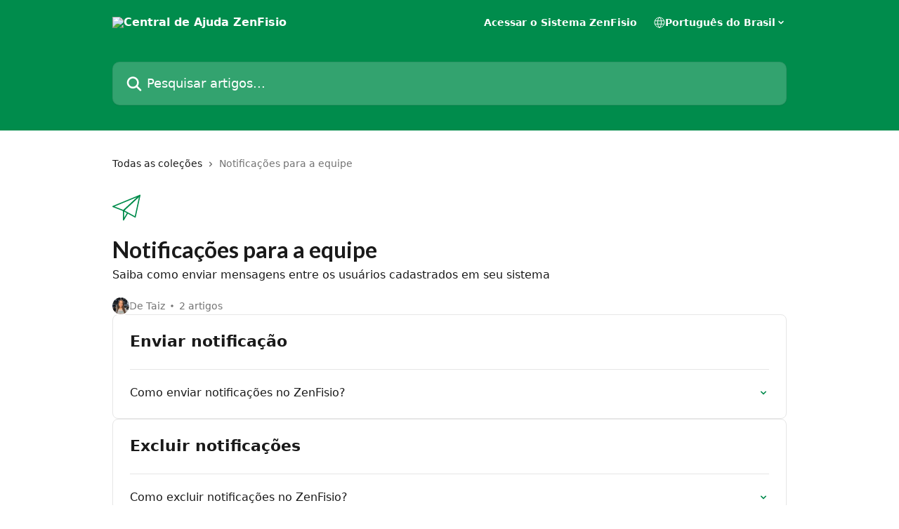

--- FILE ---
content_type: text/html; charset=utf-8
request_url: https://help.zenfisio.com/pt-BR/collections/2028480-notificacoes-para-a-equipe
body_size: 12842
content:
<!DOCTYPE html><html lang="pt-BR"><head><meta charSet="utf-8" data-next-head=""/><title data-next-head="">Notificações para a equipe | Central de Ajuda ZenFisio</title><meta property="og:title" content="Notificações para a equipe | Central de Ajuda ZenFisio" data-next-head=""/><meta name="twitter:title" content="Notificações para a equipe | Central de Ajuda ZenFisio" data-next-head=""/><meta property="og:description" content="Saiba como enviar mensagens entre os usuários cadastrados em seu sistema" data-next-head=""/><meta name="twitter:description" content="Saiba como enviar mensagens entre os usuários cadastrados em seu sistema" data-next-head=""/><meta name="description" content="Saiba como enviar mensagens entre os usuários cadastrados em seu sistema" data-next-head=""/><meta property="og:type" content="website" data-next-head=""/><meta property="og:image" content="https://downloads.intercomcdn.com/i/o/364560/26a82ec8984eea35878a32cf/388c45ab2668be4a2a9320a9c63bf308.png" data-next-head=""/><meta property="twitter:image" content="https://downloads.intercomcdn.com/i/o/364560/26a82ec8984eea35878a32cf/388c45ab2668be4a2a9320a9c63bf308.png" data-next-head=""/><meta name="robots" content="all" data-next-head=""/><meta name="viewport" content="width=device-width, initial-scale=1" data-next-head=""/><link href="https://intercom.help/zenfisio/assets/favicon" rel="icon" data-next-head=""/><link rel="canonical" href="http://help.zenfisio.com/pt-BR/collections/2028480-notificacoes-para-a-equipe" data-next-head=""/><link rel="alternate" href="http://help.zenfisio.com/pt-BR/collections/2028480-notificacoes-para-a-equipe" hrefLang="pt-BR" data-next-head=""/><link rel="alternate" href="http://help.zenfisio.com/pt-BR/collections/2028480-notificacoes-para-a-equipe" hrefLang="x-default" data-next-head=""/><link nonce="ZjxKbDGxDzqF7xy8VqsizxQVWJAnSthZYZhOA0UXWmk=" rel="preload" href="https://static.intercomassets.com/_next/static/css/3141721a1e975790.css" as="style"/><link nonce="ZjxKbDGxDzqF7xy8VqsizxQVWJAnSthZYZhOA0UXWmk=" rel="stylesheet" href="https://static.intercomassets.com/_next/static/css/3141721a1e975790.css" data-n-g=""/><link nonce="ZjxKbDGxDzqF7xy8VqsizxQVWJAnSthZYZhOA0UXWmk=" rel="preload" href="https://static.intercomassets.com/_next/static/css/2b420b27f78df33f.css" as="style"/><link nonce="ZjxKbDGxDzqF7xy8VqsizxQVWJAnSthZYZhOA0UXWmk=" rel="stylesheet" href="https://static.intercomassets.com/_next/static/css/2b420b27f78df33f.css"/><noscript data-n-css="ZjxKbDGxDzqF7xy8VqsizxQVWJAnSthZYZhOA0UXWmk="></noscript><script defer="" nonce="ZjxKbDGxDzqF7xy8VqsizxQVWJAnSthZYZhOA0UXWmk=" nomodule="" src="https://static.intercomassets.com/_next/static/chunks/polyfills-42372ed130431b0a.js"></script><script defer="" src="https://static.intercomassets.com/_next/static/chunks/1200.9e10d77acb556fa6.js" nonce="ZjxKbDGxDzqF7xy8VqsizxQVWJAnSthZYZhOA0UXWmk="></script><script defer="" src="https://static.intercomassets.com/_next/static/chunks/7506.a4d4b38169fb1abb.js" nonce="ZjxKbDGxDzqF7xy8VqsizxQVWJAnSthZYZhOA0UXWmk="></script><script src="https://static.intercomassets.com/_next/static/chunks/webpack-f4329bec9331e663.js" nonce="ZjxKbDGxDzqF7xy8VqsizxQVWJAnSthZYZhOA0UXWmk=" defer=""></script><script src="https://static.intercomassets.com/_next/static/chunks/framework-1f1b8d38c1d86c61.js" nonce="ZjxKbDGxDzqF7xy8VqsizxQVWJAnSthZYZhOA0UXWmk=" defer=""></script><script src="https://static.intercomassets.com/_next/static/chunks/main-38420d4d11b1f04e.js" nonce="ZjxKbDGxDzqF7xy8VqsizxQVWJAnSthZYZhOA0UXWmk=" defer=""></script><script src="https://static.intercomassets.com/_next/static/chunks/pages/_app-5c47d4d59c1a8572.js" nonce="ZjxKbDGxDzqF7xy8VqsizxQVWJAnSthZYZhOA0UXWmk=" defer=""></script><script src="https://static.intercomassets.com/_next/static/chunks/d0502abb-aa607f45f5026044.js" nonce="ZjxKbDGxDzqF7xy8VqsizxQVWJAnSthZYZhOA0UXWmk=" defer=""></script><script src="https://static.intercomassets.com/_next/static/chunks/6190-ef428f6633b5a03f.js" nonce="ZjxKbDGxDzqF7xy8VqsizxQVWJAnSthZYZhOA0UXWmk=" defer=""></script><script src="https://static.intercomassets.com/_next/static/chunks/296-7834dcf3444315af.js" nonce="ZjxKbDGxDzqF7xy8VqsizxQVWJAnSthZYZhOA0UXWmk=" defer=""></script><script src="https://static.intercomassets.com/_next/static/chunks/4835-9db7cd232aae5617.js" nonce="ZjxKbDGxDzqF7xy8VqsizxQVWJAnSthZYZhOA0UXWmk=" defer=""></script><script src="https://static.intercomassets.com/_next/static/chunks/pages/%5BhelpCenterIdentifier%5D/%5Blocale%5D/collections/%5BcollectionSlug%5D-125b29c7f8024732.js" nonce="ZjxKbDGxDzqF7xy8VqsizxQVWJAnSthZYZhOA0UXWmk=" defer=""></script><script src="https://static.intercomassets.com/_next/static/Icn44piAmCMzv8eN8KCdX/_buildManifest.js" nonce="ZjxKbDGxDzqF7xy8VqsizxQVWJAnSthZYZhOA0UXWmk=" defer=""></script><script src="https://static.intercomassets.com/_next/static/Icn44piAmCMzv8eN8KCdX/_ssgManifest.js" nonce="ZjxKbDGxDzqF7xy8VqsizxQVWJAnSthZYZhOA0UXWmk=" defer=""></script><meta name="sentry-trace" content="847314594c529c9b73033f76dd340bc4-2d45785785da1d98-0"/><meta name="baggage" content="sentry-environment=production,sentry-release=1fc63fd7a61bf02c4fd1340797953b76e3339c82,sentry-public_key=187f842308a64dea9f1f64d4b1b9c298,sentry-trace_id=847314594c529c9b73033f76dd340bc4,sentry-org_id=2129,sentry-sampled=false,sentry-sample_rand=0.025236208112821124,sentry-sample_rate=0"/><style id="__jsx-903479569">:root{--body-bg: rgb(255, 255, 255);
--body-image: none;
--body-bg-rgb: 255, 255, 255;
--body-border: rgb(230, 230, 230);
--body-primary-color: #1a1a1a;
--body-secondary-color: #737373;
--body-reaction-bg: rgb(242, 242, 242);
--body-reaction-text-color: rgb(64, 64, 64);
--body-toc-active-border: #737373;
--body-toc-inactive-border: #f2f2f2;
--body-toc-inactive-color: #737373;
--body-toc-active-font-weight: 400;
--body-table-border: rgb(204, 204, 204);
--body-color: hsl(0, 0%, 0%);
--footer-bg: rgb(255, 255, 255);
--footer-image: none;
--footer-border: rgb(230, 230, 230);
--footer-color: hsl(0, 0%, 52%);
--header-bg: rgb(0, 140, 76);
--header-image: none;
--header-color: hsl(0, 0%, 100%);
--collection-card-bg: rgb(255, 255, 255);
--collection-card-image: none;
--collection-card-color: hsl(153, 100%, 27%);
--card-bg: rgb(255, 255, 255);
--card-border-color: rgb(230, 230, 230);
--card-border-inner-radius: 6px;
--card-border-radius: 8px;
--card-shadow: 0 1px 2px 0 rgb(0 0 0 / 0.05);
--search-bar-border-radius: 10px;
--search-bar-width: 100%;
--ticket-blue-bg-color: #dce1f9;
--ticket-blue-text-color: #334bfa;
--ticket-green-bg-color: #d7efdc;
--ticket-green-text-color: #0f7134;
--ticket-orange-bg-color: #ffebdb;
--ticket-orange-text-color: #b24d00;
--ticket-red-bg-color: #ffdbdb;
--ticket-red-text-color: #df2020;
--header-height: 245px;
--header-subheader-background-color: #184d24;
--header-subheader-font-color: #FFFFFF;
--content-block-bg: rgb(255, 255, 255);
--content-block-image: none;
--content-block-color: hsl(0, 0%, 10%);
--content-block-button-bg: rgb(51, 75, 250);
--content-block-button-image: none;
--content-block-button-color: hsl(0, 0%, 100%);
--content-block-button-radius: 6px;
--primary-color: hsl(153, 100%, 27%);
--primary-color-alpha-10: hsla(153, 100%, 27%, 0.1);
--primary-color-alpha-60: hsla(153, 100%, 27%, 0.6);
--text-on-primary-color: #1a1a1a}</style><style id="__jsx-2068276443">:root{--font-family-primary: 'Lato', 'Lato Fallback'}</style><style id="__jsx-2466147061">:root{--font-family-secondary: system-ui, "Segoe UI", "Roboto", "Helvetica", "Arial", sans-serif, "Apple Color Emoji", "Segoe UI Emoji", "Segoe UI Symbol"}</style><style id="__jsx-cf6f0ea00fa5c760">.fade-background.jsx-cf6f0ea00fa5c760{background:radial-gradient(333.38%100%at 50%0%,rgba(var(--body-bg-rgb),0)0%,rgba(var(--body-bg-rgb),.00925356)11.67%,rgba(var(--body-bg-rgb),.0337355)21.17%,rgba(var(--body-bg-rgb),.0718242)28.85%,rgba(var(--body-bg-rgb),.121898)35.03%,rgba(var(--body-bg-rgb),.182336)40.05%,rgba(var(--body-bg-rgb),.251516)44.25%,rgba(var(--body-bg-rgb),.327818)47.96%,rgba(var(--body-bg-rgb),.409618)51.51%,rgba(var(--body-bg-rgb),.495297)55.23%,rgba(var(--body-bg-rgb),.583232)59.47%,rgba(var(--body-bg-rgb),.671801)64.55%,rgba(var(--body-bg-rgb),.759385)70.81%,rgba(var(--body-bg-rgb),.84436)78.58%,rgba(var(--body-bg-rgb),.9551)88.2%,rgba(var(--body-bg-rgb),1)100%),var(--header-image),var(--header-bg);background-size:cover;background-position-x:center}</style></head><body><div id="__next"><div dir="ltr" class="h-full w-full"><span class="hidden">Copyright (c) 2023, Intercom, Inc. (legal@intercom.io) with Reserved Font Name &quot;Lato&quot;.
      This Font Software is licensed under the SIL Open Font License, Version 1.1.</span><a href="#main-content" class="sr-only font-bold text-header-color focus:not-sr-only focus:absolute focus:left-4 focus:top-4 focus:z-50" aria-roledescription="Link, pressione control-option-seta-direita para sair">Passar para o conteúdo principal</a><main class="header__lite"><header id="header" data-testid="header" class="jsx-cf6f0ea00fa5c760 flex flex-col text-header-color"><div class="jsx-cf6f0ea00fa5c760 relative flex grow flex-col mb-9 bg-header-bg bg-header-image bg-cover bg-center pb-9"><div id="sr-announcement" aria-live="polite" class="jsx-cf6f0ea00fa5c760 sr-only"></div><div class="jsx-cf6f0ea00fa5c760 flex h-full flex-col items-center marker:shrink-0"><section class="relative flex w-full flex-col mb-6 pb-6"><div class="header__meta_wrapper flex justify-center px-5 pt-6 leading-none sm:px-10"><div class="flex items-center w-240" data-testid="subheader-container"><div class="mo__body header__site_name"><div class="header__logo"><a href="/pt-BR/"><img src="https://downloads.intercomcdn.com/i/o/318715/81171b4ed079ba6501c46381/28c3aceadc505aec1e37e7f6cf7dd167.png" height="35" alt="Central de Ajuda ZenFisio"/></a></div></div><div><div class="flex items-center font-semibold"><div class="flex items-center md:hidden" data-testid="small-screen-children"><button class="flex items-center border-none bg-transparent px-1.5" data-testid="hamburger-menu-button" aria-label="Abrir menu"><svg width="24" height="24" viewBox="0 0 16 16" xmlns="http://www.w3.org/2000/svg" class="fill-current"><path d="M1.86861 2C1.38889 2 1 2.3806 1 2.85008C1 3.31957 1.38889 3.70017 1.86861 3.70017H14.1314C14.6111 3.70017 15 3.31957 15 2.85008C15 2.3806 14.6111 2 14.1314 2H1.86861Z"></path><path d="M1 8C1 7.53051 1.38889 7.14992 1.86861 7.14992H14.1314C14.6111 7.14992 15 7.53051 15 8C15 8.46949 14.6111 8.85008 14.1314 8.85008H1.86861C1.38889 8.85008 1 8.46949 1 8Z"></path><path d="M1 13.1499C1 12.6804 1.38889 12.2998 1.86861 12.2998H14.1314C14.6111 12.2998 15 12.6804 15 13.1499C15 13.6194 14.6111 14 14.1314 14H1.86861C1.38889 14 1 13.6194 1 13.1499Z"></path></svg></button><div class="fixed right-0 top-0 z-50 h-full w-full hidden" data-testid="hamburger-menu"><div class="flex h-full w-full justify-end bg-black bg-opacity-30"><div class="flex h-fit w-full flex-col bg-white opacity-100 sm:h-full sm:w-1/2"><button class="text-body-font flex items-center self-end border-none bg-transparent pr-6 pt-6" data-testid="hamburger-menu-close-button" aria-label="Fechar menu"><svg width="24" height="24" viewBox="0 0 16 16" xmlns="http://www.w3.org/2000/svg"><path d="M3.5097 3.5097C3.84165 3.17776 4.37984 3.17776 4.71178 3.5097L7.99983 6.79775L11.2879 3.5097C11.6198 3.17776 12.158 3.17776 12.49 3.5097C12.8219 3.84165 12.8219 4.37984 12.49 4.71178L9.20191 7.99983L12.49 11.2879C12.8219 11.6198 12.8219 12.158 12.49 12.49C12.158 12.8219 11.6198 12.8219 11.2879 12.49L7.99983 9.20191L4.71178 12.49C4.37984 12.8219 3.84165 12.8219 3.5097 12.49C3.17776 12.158 3.17776 11.6198 3.5097 11.2879L6.79775 7.99983L3.5097 4.71178C3.17776 4.37984 3.17776 3.84165 3.5097 3.5097Z"></path></svg></button><nav class="flex flex-col pl-4 text-black"><a target="_blank" rel="noopener noreferrer" href="https://app.zenfisio.com/" class="mx-5 mb-5 text-md no-underline hover:opacity-80 md:mx-3 md:my-0 md:text-base" data-testid="header-link-0">Acessar o Sistema ZenFisio</a><div class="relative cursor-pointer has-[:focus]:outline"><select class="peer absolute z-10 block h-6 w-full cursor-pointer opacity-0 md:text-base" aria-label="Alterar idioma" id="language-selector"><option value="/pt-BR/collections/2028480-notificacoes-para-a-equipe" class="text-black" selected="">Português do Brasil</option></select><div class="mb-10 ml-5 flex items-center gap-1 text-md hover:opacity-80 peer-hover:opacity-80 md:m-0 md:ml-3 md:text-base" aria-hidden="true"><svg id="locale-picker-globe" width="16" height="16" viewBox="0 0 16 16" fill="none" xmlns="http://www.w3.org/2000/svg" class="shrink-0" aria-hidden="true"><path d="M8 15C11.866 15 15 11.866 15 8C15 4.13401 11.866 1 8 1C4.13401 1 1 4.13401 1 8C1 11.866 4.13401 15 8 15Z" stroke="currentColor" stroke-linecap="round" stroke-linejoin="round"></path><path d="M8 15C9.39949 15 10.534 11.866 10.534 8C10.534 4.13401 9.39949 1 8 1C6.60051 1 5.466 4.13401 5.466 8C5.466 11.866 6.60051 15 8 15Z" stroke="currentColor" stroke-linecap="round" stroke-linejoin="round"></path><path d="M1.448 5.75989H14.524" stroke="currentColor" stroke-linecap="round" stroke-linejoin="round"></path><path d="M1.448 10.2402H14.524" stroke="currentColor" stroke-linecap="round" stroke-linejoin="round"></path></svg>Português do Brasil<svg id="locale-picker-arrow" width="16" height="16" viewBox="0 0 16 16" fill="none" xmlns="http://www.w3.org/2000/svg" class="shrink-0" aria-hidden="true"><path d="M5 6.5L8.00093 9.5L11 6.50187" stroke="currentColor" stroke-width="1.5" stroke-linecap="round" stroke-linejoin="round"></path></svg></div></div></nav></div></div></div></div><nav class="hidden items-center md:flex" data-testid="large-screen-children"><a target="_blank" rel="noopener noreferrer" href="https://app.zenfisio.com/" class="mx-5 mb-5 text-md no-underline hover:opacity-80 md:mx-3 md:my-0 md:text-base" data-testid="header-link-0">Acessar o Sistema ZenFisio</a><div class="relative cursor-pointer has-[:focus]:outline"><select class="peer absolute z-10 block h-6 w-full cursor-pointer opacity-0 md:text-base" aria-label="Alterar idioma" id="language-selector"><option value="/pt-BR/collections/2028480-notificacoes-para-a-equipe" class="text-black" selected="">Português do Brasil</option></select><div class="mb-10 ml-5 flex items-center gap-1 text-md hover:opacity-80 peer-hover:opacity-80 md:m-0 md:ml-3 md:text-base" aria-hidden="true"><svg id="locale-picker-globe" width="16" height="16" viewBox="0 0 16 16" fill="none" xmlns="http://www.w3.org/2000/svg" class="shrink-0" aria-hidden="true"><path d="M8 15C11.866 15 15 11.866 15 8C15 4.13401 11.866 1 8 1C4.13401 1 1 4.13401 1 8C1 11.866 4.13401 15 8 15Z" stroke="currentColor" stroke-linecap="round" stroke-linejoin="round"></path><path d="M8 15C9.39949 15 10.534 11.866 10.534 8C10.534 4.13401 9.39949 1 8 1C6.60051 1 5.466 4.13401 5.466 8C5.466 11.866 6.60051 15 8 15Z" stroke="currentColor" stroke-linecap="round" stroke-linejoin="round"></path><path d="M1.448 5.75989H14.524" stroke="currentColor" stroke-linecap="round" stroke-linejoin="round"></path><path d="M1.448 10.2402H14.524" stroke="currentColor" stroke-linecap="round" stroke-linejoin="round"></path></svg>Português do Brasil<svg id="locale-picker-arrow" width="16" height="16" viewBox="0 0 16 16" fill="none" xmlns="http://www.w3.org/2000/svg" class="shrink-0" aria-hidden="true"><path d="M5 6.5L8.00093 9.5L11 6.50187" stroke="currentColor" stroke-width="1.5" stroke-linecap="round" stroke-linejoin="round"></path></svg></div></div></nav></div></div></div></div></section><section class="relative mx-5 flex h-full w-full flex-col items-center px-5 sm:px-10"><div class="flex h-full max-w-full flex-col w-240 justify-end" data-testid="main-header-container"><div id="search-bar" class="relative w-full"><form action="/pt-BR/" autoComplete="off"><div class="flex w-full flex-col items-start"><div class="relative flex w-full sm:w-search-bar"><label for="search-input" class="sr-only">Pesquisar artigos...</label><input id="search-input" type="text" autoComplete="off" class="peer w-full rounded-search-bar border border-black-alpha-8 bg-white-alpha-20 p-4 ps-12 font-secondary text-lg text-header-color shadow-search-bar outline-none transition ease-linear placeholder:text-header-color hover:bg-white-alpha-27 hover:shadow-search-bar-hover focus:border-transparent focus:bg-white focus:text-black-10 focus:shadow-search-bar-focused placeholder:focus:text-black-45" placeholder="Pesquisar artigos..." name="q" aria-label="Pesquisar artigos..." value=""/><div class="absolute inset-y-0 start-0 flex items-center fill-header-color peer-focus-visible:fill-black-45 pointer-events-none ps-5"><svg width="22" height="21" viewBox="0 0 22 21" xmlns="http://www.w3.org/2000/svg" class="fill-inherit" aria-hidden="true"><path fill-rule="evenodd" clip-rule="evenodd" d="M3.27485 8.7001C3.27485 5.42781 5.92757 2.7751 9.19985 2.7751C12.4721 2.7751 15.1249 5.42781 15.1249 8.7001C15.1249 11.9724 12.4721 14.6251 9.19985 14.6251C5.92757 14.6251 3.27485 11.9724 3.27485 8.7001ZM9.19985 0.225098C4.51924 0.225098 0.724854 4.01948 0.724854 8.7001C0.724854 13.3807 4.51924 17.1751 9.19985 17.1751C11.0802 17.1751 12.8176 16.5627 14.2234 15.5265L19.0981 20.4013C19.5961 20.8992 20.4033 20.8992 20.9013 20.4013C21.3992 19.9033 21.3992 19.0961 20.9013 18.5981L16.0264 13.7233C17.0625 12.3176 17.6749 10.5804 17.6749 8.7001C17.6749 4.01948 13.8805 0.225098 9.19985 0.225098Z"></path></svg></div></div></div></form></div></div></section></div></div></header><div class="z-1 flex shrink-0 grow basis-auto justify-center px-5 sm:px-10"><section data-testid="main-content" id="main-content" class="max-w-full w-240"><div tabindex="-1" class="focus:outline-none"><div class="flex flex-wrap items-baseline pb-4 text-base" tabindex="0" role="navigation" aria-label="Trilha de navegação"><a href="/pt-BR/" class="pr-2 text-body-primary-color no-underline hover:text-body-secondary-color">Todas as coleções</a><div class="pr-2" aria-hidden="true"><svg width="6" height="10" viewBox="0 0 6 10" class="block h-2 w-2 fill-body-secondary-color rtl:rotate-180" xmlns="http://www.w3.org/2000/svg"><path fill-rule="evenodd" clip-rule="evenodd" d="M0.648862 0.898862C0.316916 1.23081 0.316916 1.769 0.648862 2.10094L3.54782 4.9999L0.648862 7.89886C0.316916 8.23081 0.316917 8.769 0.648862 9.10094C0.980808 9.43289 1.519 9.43289 1.85094 9.10094L5.35094 5.60094C5.68289 5.269 5.68289 4.73081 5.35094 4.39886L1.85094 0.898862C1.519 0.566916 0.980807 0.566916 0.648862 0.898862Z"></path></svg></div><div class="text-body-secondary-color">Notificações para a equipe</div></div></div><div class="flex flex-col gap-10 max-sm:gap-8 max-sm:pt-2 pt-4" id="notificacoes-para-a-equipe"><div><div class="mb-5"><div id="collection-icon-2028480" class="flex items-center rounded-card bg-cover stroke-collection-card-color text-collection-card-color justify-start" data-testid="collection-photo"><div class="h-9 w-9 sm:h-10 sm:w-10"><img src="https://intercom.help/zenfisio/assets/svg/icon:comms-mail/008c4c" alt="" width="100%" height="100%" loading="lazy"/></div></div></div><div class="flex flex-col"><h1 class="mb-1 font-primary text-2xl font-bold leading-10 text-body-primary-color">Notificações para a equipe</h1><div class="text-md font-normal leading-normal text-body-primary-color"><p>Saiba como enviar mensagens entre os usuários cadastrados em seu sistema</p></div></div><div class="mt-5"><div class="flex gap-2" aria-hidden="true"><div class="flex flex-row"><div class="flex shrink-0 flex-col items-center justify-center rounded-full leading-normal sm:flex-row" data-testid="avatars"><img width="24" height="24" src="https://static.intercomassets.com/avatars/3409315/square_128/TAIZ_2-1724188817.jpg" alt="Taiz Gizele avatar" class="inline-flex items-center justify-center rounded-full bg-primary text-lg font-bold leading-6 text-primary-text shadow-solid-2 shadow-body-bg [&amp;:nth-child(n+2)]:hidden lg:[&amp;:nth-child(n+2)]:inline-flex h-6 w-6 z-4"/></div></div><span class="line-clamp-1 flex flex-wrap items-center text-base text-body-secondary-color"><span class="hidden sm:inline">De Taiz</span><span class="inline sm:hidden">1 autor</span><svg width="4" height="4" viewBox="0 0 16 16" xmlns="http://www.w3.org/2000/svg" fill="currentColor" class="m-2"><path d="M15 8C15 4.13401 11.866 1 8 1C4.13401 1 1 4.13401 1 8C1 11.866 4.13401 15 8 15C11.866 15 15 11.866 15 8Z"></path></svg>2 artigos</span></div></div></div><div class="flex flex-col gap-5"><section class="flex flex-col rounded-card border border-solid border-card-border bg-card-bg p-2 sm:p-3"><div id="enviar-notificacao"><div class="p-3 pb-6 text-body-primary-color" data-testid="collection-card-header"><a class="duration-250 no-underline transition ease-linear hover:text-primary" href="http://help.zenfisio.com/pt-BR/collections/2459793-enviar-notificacao"><div class="t__h2 m-0 text-xl font-bold no-underline">Enviar notificação</div></a></div><hr class="mx-3 mb-2 mt-0 border-0 border-t border-solid border-body-border"/><a class="duration-250 group/article flex flex-row justify-between gap-2 py-2 no-underline transition ease-linear hover:bg-primary-alpha-10 hover:text-primary sm:rounded-card-inner sm:py-3 rounded-card-inner px-3" href="http://help.zenfisio.com/pt-BR/articles/3504714-como-enviar-notificacoes-no-zenfisio" data-testid="article-link"><div class="flex flex-col p-0"><span class="m-0 text-md text-body-primary-color group-hover/article:text-primary font-regular">Como enviar notificações no ZenFisio?</span></div><div class="flex shrink-0 flex-col justify-center p-0"><svg class="block h-4 w-4 text-primary ltr:-rotate-90 rtl:rotate-90" fill="currentColor" viewBox="0 0 20 20" xmlns="http://www.w3.org/2000/svg"><path fill-rule="evenodd" d="M5.293 7.293a1 1 0 011.414 0L10 10.586l3.293-3.293a1 1 0 111.414 1.414l-4 4a1 1 0 01-1.414 0l-4-4a1 1 0 010-1.414z" clip-rule="evenodd"></path></svg></div></a></div><div></div></section><section class="flex flex-col rounded-card border border-solid border-card-border bg-card-bg p-2 sm:p-3"><div id="excluir-notificacoes"><div class="p-3 pb-6 text-body-primary-color" data-testid="collection-card-header"><a class="duration-250 no-underline transition ease-linear hover:text-primary" href="http://help.zenfisio.com/pt-BR/collections/2459794-excluir-notificacoes"><div class="t__h2 m-0 text-xl font-bold no-underline">Excluir notificações</div></a></div><hr class="mx-3 mb-2 mt-0 border-0 border-t border-solid border-body-border"/><a class="duration-250 group/article flex flex-row justify-between gap-2 py-2 no-underline transition ease-linear hover:bg-primary-alpha-10 hover:text-primary sm:rounded-card-inner sm:py-3 rounded-card-inner px-3" href="http://help.zenfisio.com/pt-BR/articles/3504804-como-excluir-notificacoes-no-zenfisio" data-testid="article-link"><div class="flex flex-col p-0"><span class="m-0 text-md text-body-primary-color group-hover/article:text-primary font-regular">Como excluir notificações no ZenFisio?</span></div><div class="flex shrink-0 flex-col justify-center p-0"><svg class="block h-4 w-4 text-primary ltr:-rotate-90 rtl:rotate-90" fill="currentColor" viewBox="0 0 20 20" xmlns="http://www.w3.org/2000/svg"><path fill-rule="evenodd" d="M5.293 7.293a1 1 0 011.414 0L10 10.586l3.293-3.293a1 1 0 111.414 1.414l-4 4a1 1 0 01-1.414 0l-4-4a1 1 0 010-1.414z" clip-rule="evenodd"></path></svg></div></a></div><div></div></section></div></div></section></div><footer id="footer" class="mt-24 shrink-0 bg-footer-bg px-0 py-12 text-left text-base text-footer-color"><div class="shrink-0 grow basis-auto px-5 sm:px-10"><div class="mx-auto max-w-240 sm:w-auto"><div><div class="text-center" data-testid="simple-footer-layout"><div class="align-middle text-lg text-footer-color"><a class="no-underline" href="/pt-BR/"><img data-testid="logo-img" src="https://downloads.intercomcdn.com/i/o/318715/81171b4ed079ba6501c46381/28c3aceadc505aec1e37e7f6cf7dd167.png" alt="Central de Ajuda ZenFisio" class="max-h-8 contrast-80 inline"/></a></div><div class="mt-10" data-testid="simple-footer-links"><div class="flex flex-row justify-center"><span><ul data-testid="custom-links" class="mb-4 p-0" id="custom-links"><li class="mx-3 inline-block list-none"><a target="_blank" href="https://zenfisio.com/?utm_source=ajuda-zf&amp;utm_medium=link-footer&amp;utm_campaign=site-home" rel="nofollow noreferrer noopener" data-testid="footer-custom-link-0" class="no-underline">Site ZenFisio</a></li><li class="mx-3 inline-block list-none"><a target="_blank" href="https://app.zenfisio.com/" rel="nofollow noreferrer noopener" data-testid="footer-custom-link-1" class="no-underline">Login: Acessar Sistema ZenFisio</a></li><li class="mx-3 inline-block list-none"><a target="_blank" href="https://zenfisio.com/cadastro-video?utm_source=ajuda-zf&amp;utm_medium=link-footer&amp;utm_campaign=lp-cadastro-video" rel="nofollow noreferrer noopener" data-testid="footer-custom-link-2" class="no-underline">Cadastro para Testar Grátis por 14 dias</a></li><li class="mx-3 inline-block list-none"><a target="_blank" href="https://zenfisio.com/contato?utm_source=ajuda-zf&amp;utm_medium=link-footer&amp;utm_campaign=site-contato" rel="nofollow noreferrer noopener" data-testid="footer-custom-link-3" class="no-underline">Formas de contato com a Equipe ZenFisio</a></li><li class="mx-3 inline-block list-none"><a target="_blank" href="https://www.buscafisio.com.br/?utm_source=ajuda-zf&amp;utm_medium=link-footer&amp;utm_campaign=home-buscafisio" rel="nofollow noreferrer noopener" data-testid="footer-custom-link-4" class="no-underline">Plataforma BuscaFisio</a></li><li class="mx-3 inline-block list-none"><a target="_blank" href="https://www.soufisio.com.br/?utm_source=ajuda-zf&amp;utm_medium=link-footer&amp;utm_campaign=blog-home" rel="nofollow noreferrer noopener" data-testid="footer-custom-link-5" class="no-underline">Blog SouFisio</a></li></ul></span></div><ul data-testid="social-links" class="flex flex-wrap items-center gap-4 p-0 justify-center" id="social-links"><li class="list-none align-middle"><a target="_blank" href="https://www.facebook.com/sistemazenfisio" rel="nofollow noreferrer noopener" data-testid="footer-social-link-0" class="no-underline"><img src="https://intercom.help/zenfisio/assets/svg/icon:social-facebook/858585" alt="" aria-label="https://www.facebook.com/sistemazenfisio" width="16" height="16" loading="lazy" data-testid="social-icon-facebook"/></a></li><li class="list-none align-middle"><a target="_blank" href="https://www.linkedin.com/company/zenfisio" rel="nofollow noreferrer noopener" data-testid="footer-social-link-1" class="no-underline"><img src="https://intercom.help/zenfisio/assets/svg/icon:social-linkedin/858585" alt="" aria-label="https://www.linkedin.com/company/zenfisio" width="16" height="16" loading="lazy" data-testid="social-icon-linkedin"/></a></li><li class="list-none align-middle"><a target="_blank" href="https://www.instagram.com/zenfisio" rel="nofollow noreferrer noopener" data-testid="footer-social-link-2" class="no-underline"><img src="https://intercom.help/zenfisio/assets/svg/icon:social-instagram/858585" alt="" aria-label="https://www.instagram.com/zenfisio" width="16" height="16" loading="lazy" data-testid="social-icon-instagram"/></a></li></ul></div><div class="mt-10 flex justify-center"><div class="flex items-center text-sm" data-testid="intercom-advert-branding"><svg width="14" height="14" viewBox="0 0 16 16" fill="none" xmlns="http://www.w3.org/2000/svg"><title>Intercom</title><g clip-path="url(#clip0_1870_86937)"><path d="M14 0H2C0.895 0 0 0.895 0 2V14C0 15.105 0.895 16 2 16H14C15.105 16 16 15.105 16 14V2C16 0.895 15.105 0 14 0ZM10.133 3.02C10.133 2.727 10.373 2.49 10.667 2.49C10.961 2.49 11.2 2.727 11.2 3.02V10.134C11.2 10.428 10.96 10.667 10.667 10.667C10.372 10.667 10.133 10.427 10.133 10.134V3.02ZM7.467 2.672C7.467 2.375 7.705 2.132 8 2.132C8.294 2.132 8.533 2.375 8.533 2.672V10.484C8.533 10.781 8.293 11.022 8 11.022C7.705 11.022 7.467 10.782 7.467 10.484V2.672ZM4.8 3.022C4.8 2.727 5.04 2.489 5.333 2.489C5.628 2.489 5.867 2.726 5.867 3.019V10.133C5.867 10.427 5.627 10.666 5.333 10.666C5.039 10.666 4.8 10.426 4.8 10.133V3.02V3.022ZM2.133 4.088C2.133 3.792 2.373 3.554 2.667 3.554C2.961 3.554 3.2 3.792 3.2 4.087V8.887C3.2 9.18 2.96 9.419 2.667 9.419C2.372 9.419 2.133 9.179 2.133 8.886V4.086V4.088ZM13.68 12.136C13.598 12.206 11.622 13.866 8 13.866C4.378 13.866 2.402 12.206 2.32 12.136C2.096 11.946 2.07 11.608 2.262 11.384C2.452 11.161 2.789 11.134 3.012 11.324C3.044 11.355 4.808 12.8 8 12.8C11.232 12.8 12.97 11.343 12.986 11.328C13.209 11.138 13.546 11.163 13.738 11.386C13.93 11.61 13.904 11.946 13.68 12.138V12.136ZM13.867 8.886C13.867 9.181 13.627 9.42 13.333 9.42C13.039 9.42 12.8 9.18 12.8 8.887V4.087C12.8 3.791 13.04 3.553 13.333 3.553C13.628 3.553 13.867 3.791 13.867 4.086V8.886Z" class="fill-current"></path></g><defs><clipPath id="clip0_1870_86937"><rect width="16" height="16" fill="none"></rect></clipPath></defs></svg><a href="https://www.intercom.com/intercom-link?company=ZenFisio&amp;solution=customer-support&amp;utm_campaign=intercom-link&amp;utm_content=We+run+on+Intercom&amp;utm_medium=help-center&amp;utm_referrer=http%3A%2F%2Fhelp.zenfisio.com%2Fpt-BR%2Fcollections%2F2028480-notificacoes-para-a-equipe&amp;utm_source=desktop-web" class="pl-2 align-middle no-underline">Usamos a tecnologia da Intercom</a></div></div></div></div></div></div></footer></main></div></div><script id="__NEXT_DATA__" type="application/json" nonce="ZjxKbDGxDzqF7xy8VqsizxQVWJAnSthZYZhOA0UXWmk=">{"props":{"pageProps":{"app":{"id":"mu8l7mpr","messengerUrl":"https://widget.intercom.io/widget/mu8l7mpr","name":"ZenFisio","poweredByIntercomUrl":"https://www.intercom.com/intercom-link?company=ZenFisio\u0026solution=customer-support\u0026utm_campaign=intercom-link\u0026utm_content=We+run+on+Intercom\u0026utm_medium=help-center\u0026utm_referrer=http%3A%2F%2Fhelp.zenfisio.com%2Fpt-BR%2Fcollections%2F2028480-notificacoes-para-a-equipe\u0026utm_source=desktop-web","features":{"consentBannerBeta":false,"customNotFoundErrorMessage":false,"disableFontPreloading":false,"disableNoMarginClassTransformation":false,"finOnHelpCenter":false,"hideIconsWithBackgroundImages":false,"messengerCustomFonts":false}},"helpCenterSite":{"customDomain":"help.zenfisio.com","defaultLocale":"pt-BR","disableBranding":false,"externalLoginName":null,"externalLoginUrl":null,"footerContactDetails":null,"footerLinks":{"custom":[{"id":15448,"help_center_site_id":950612,"title":"Site ZenFisio","url":"https://zenfisio.com/?utm_source=ajuda-zf\u0026utm_medium=link-footer\u0026utm_campaign=site-home","sort_order":1,"link_location":"footer","site_link_group_id":3082},{"id":17909,"help_center_site_id":950612,"title":"Login: Acessar Sistema ZenFisio","url":"https://app.zenfisio.com/","sort_order":2,"link_location":"footer","site_link_group_id":3082},{"id":15452,"help_center_site_id":950612,"title":"Cadastro para Testar Grátis por 14 dias","url":"https://zenfisio.com/cadastro-video?utm_source=ajuda-zf\u0026utm_medium=link-footer\u0026utm_campaign=lp-cadastro-video","sort_order":3,"link_location":"footer","site_link_group_id":3082},{"id":26811,"help_center_site_id":950612,"title":"Formas de contato com a Equipe ZenFisio","url":"https://zenfisio.com/contato?utm_source=ajuda-zf\u0026utm_medium=link-footer\u0026utm_campaign=site-contato","sort_order":4,"link_location":"footer","site_link_group_id":3082},{"id":27858,"help_center_site_id":950612,"title":"Plataforma BuscaFisio","url":"https://www.buscafisio.com.br/?utm_source=ajuda-zf\u0026utm_medium=link-footer\u0026utm_campaign=home-buscafisio","sort_order":5,"link_location":"footer","site_link_group_id":3082},{"id":27859,"help_center_site_id":950612,"title":"Blog SouFisio","url":"https://www.soufisio.com.br/?utm_source=ajuda-zf\u0026utm_medium=link-footer\u0026utm_campaign=blog-home","sort_order":6,"link_location":"footer","site_link_group_id":3082}],"socialLinks":[{"iconUrl":"https://intercom.help/zenfisio/assets/svg/icon:social-facebook","provider":"facebook","url":"https://www.facebook.com/sistemazenfisio"},{"iconUrl":"https://intercom.help/zenfisio/assets/svg/icon:social-linkedin","provider":"linkedin","url":"https://www.linkedin.com/company/zenfisio"},{"iconUrl":"https://intercom.help/zenfisio/assets/svg/icon:social-instagram","provider":"instagram","url":"https://www.instagram.com/zenfisio"}],"linkGroups":[{"title":null,"links":[{"title":"Site ZenFisio","url":"https://zenfisio.com/?utm_source=ajuda-zf\u0026utm_medium=link-footer\u0026utm_campaign=site-home"},{"title":"Login: Acessar Sistema ZenFisio","url":"https://app.zenfisio.com/"},{"title":"Cadastro para Testar Grátis por 14 dias","url":"https://zenfisio.com/cadastro-video?utm_source=ajuda-zf\u0026utm_medium=link-footer\u0026utm_campaign=lp-cadastro-video"},{"title":"Formas de contato com a Equipe ZenFisio","url":"https://zenfisio.com/contato?utm_source=ajuda-zf\u0026utm_medium=link-footer\u0026utm_campaign=site-contato"},{"title":"Plataforma BuscaFisio","url":"https://www.buscafisio.com.br/?utm_source=ajuda-zf\u0026utm_medium=link-footer\u0026utm_campaign=home-buscafisio"},{"title":"Blog SouFisio","url":"https://www.soufisio.com.br/?utm_source=ajuda-zf\u0026utm_medium=link-footer\u0026utm_campaign=blog-home"}]}]},"headerLinks":[{"site_link_group_id":36490,"id":51560,"help_center_site_id":950612,"title":"Acessar o Sistema ZenFisio","url":"https://app.zenfisio.com/","sort_order":1,"link_location":"header"}],"homeCollectionCols":1,"googleAnalyticsTrackingId":"G-0LNBG8QRTX","googleTagManagerId":null,"pathPrefixForCustomDomain":null,"seoIndexingEnabled":true,"helpCenterId":950612,"url":"http://help.zenfisio.com","customizedFooterTextContent":null,"consentBannerConfig":null,"canInjectCustomScripts":false,"scriptSection":1,"customScriptFilesExist":false},"localeLinks":[{"id":"pt-BR","absoluteUrl":"http://help.zenfisio.com/pt-BR/collections/2028480-notificacoes-para-a-equipe","available":true,"name":"Português do Brasil","selected":true,"url":"/pt-BR/collections/2028480-notificacoes-para-a-equipe"}],"requestContext":{"articleSource":null,"academy":false,"canonicalUrl":"http://help.zenfisio.com/pt-BR/collections/2028480-notificacoes-para-a-equipe","headerless":false,"isDefaultDomainRequest":false,"nonce":"ZjxKbDGxDzqF7xy8VqsizxQVWJAnSthZYZhOA0UXWmk=","rootUrl":"/pt-BR/","sheetUserCipher":null,"type":"help-center"},"theme":{"color":"008c4c","siteName":"Central de Ajuda ZenFisio","headline":"Dicas e tutoriais para facilitar ainda mais o uso do seu ZenFisio","headerFontColor":"FFFFFF","logo":"https://downloads.intercomcdn.com/i/o/318715/81171b4ed079ba6501c46381/28c3aceadc505aec1e37e7f6cf7dd167.png","logoHeight":"35","header":null,"favicon":"https://intercom.help/zenfisio/assets/favicon","locale":"pt-BR","homeUrl":"https://zenfisio.com/?utm_source=ajuda-zf\u0026utm_medium=link-menu\u0026utm_campaign=site-home","social":"https://downloads.intercomcdn.com/i/o/364560/26a82ec8984eea35878a32cf/388c45ab2668be4a2a9320a9c63bf308.png","urlPrefixForDefaultDomain":"https://intercom.help/zenfisio","customDomain":"help.zenfisio.com","customDomainUsesSsl":false,"customizationOptions":{"customizationType":1,"header":{"backgroundColor":"#008c4c","fontColor":"#FFFFFF","fadeToEdge":false,"backgroundGradient":null,"backgroundImageId":null,"backgroundImageUrl":null},"body":{"backgroundColor":"#ffffff","fontColor":null,"fadeToEdge":null,"backgroundGradient":null,"backgroundImageId":null},"footer":{"backgroundColor":"#ffffff","fontColor":"#858585","fadeToEdge":null,"backgroundGradient":null,"backgroundImageId":null,"showRichTextField":false},"layout":{"homePage":{"blocks":[{"type":"tickets-portal-link","enabled":false},{"type":"collection-list","columns":1,"template":0},{"type":"article-list","columns":1,"enabled":true,"localizedContent":[{"title":"","locale":"pt-BR","links":[{"articleId":"3223991","type":"article-link"},{"articleId":"3436977","type":"article-link"},{"articleId":"3433196","type":"article-link"},{"articleId":"empty_article_slot","type":"article-link"},{"articleId":"empty_article_slot","type":"article-link"},{"articleId":"empty_article_slot","type":"article-link"}]}]}]},"collectionsPage":{"showArticleDescriptions":false},"articlePage":{},"searchPage":{}},"collectionCard":{"global":{"backgroundColor":null,"fontColor":"008c4c","fadeToEdge":null,"backgroundGradient":null,"backgroundImageId":null,"showIcons":true,"backgroundImageUrl":null},"collections":[]},"global":{"font":{"customFontFaces":[],"primary":"Lato","secondary":"System Default"},"componentStyle":{"card":{"type":"bordered","borderRadius":8}},"namedComponents":{"header":{"subheader":{"enabled":false,"style":{"backgroundColor":"#184d24","fontColor":"#FFFFFF"}},"style":{"height":"245px","align":"start","justify":"end"}},"searchBar":{"style":{"width":"100%","borderRadius":10}},"footer":{"type":0}},"brand":{"colors":[],"websiteUrl":""}},"contentBlock":{"blockStyle":{"backgroundColor":"#ffffff","fontColor":"#1a1a1a","fadeToEdge":null,"backgroundGradient":null,"backgroundImageId":null,"backgroundImageUrl":null},"buttonOptions":{"backgroundColor":"#334BFA","fontColor":"#ffffff","borderRadius":6},"isFullWidth":false}},"helpCenterName":"Central de Ajuda ZenFisio","footerLogo":"https://downloads.intercomcdn.com/i/o/318715/81171b4ed079ba6501c46381/28c3aceadc505aec1e37e7f6cf7dd167.png","footerLogoHeight":"35","localisedInformation":{"contentBlock":null}},"user":{"userId":"12ce04ab-30f8-4c9b-b64d-a4fafdf235ce","role":"visitor_role","country_code":null},"collection":{"articleCount":2,"articleSummaries":[],"authorCount":1,"authors":[{"avatar":"https://static.intercomassets.com/avatars/3409315/square_128/TAIZ_2-1724188817.jpg","name":"Taiz Gizele","first_name":"Taiz","avatar_shape":"circle"}],"description":"Saiba como enviar mensagens entre os usuários cadastrados em seu sistema","iconContentType":"image/svg+xml","iconUrl":"https://intercom.help/zenfisio/assets/svg/icon:comms-mail","id":"2028480","name":"Notificações para a equipe","slug":"notificacoes-para-a-equipe","subcollections":[{"articleCount":1,"articleSummaries":[{"author":{"avatar":"https://static.intercomassets.com/avatars/3409315/square_128/TAIZ_2-1724188817.jpg","name":"Taiz Gizele","first_name":"Taiz","avatar_shape":"circle"},"id":"2801490","lastUpdated":"Atualizado há mais de 4 anos","summary":"O ZenFisio conta com notificações que podem ser enviadas entre os usuários do sistema","title":"Como enviar notificações no ZenFisio?","url":"http://help.zenfisio.com/pt-BR/articles/3504714-como-enviar-notificacoes-no-zenfisio"}],"authorCount":1,"authors":[{"avatar":"https://static.intercomassets.com/avatars/3409315/square_128/TAIZ_2-1724188817.jpg","name":"Taiz Gizele","first_name":"Taiz","avatar_shape":"circle"}],"description":"","iconContentType":null,"iconUrl":null,"id":"2459793","name":"Enviar notificação","slug":"enviar-notificacao","subcollections":[],"url":"http://help.zenfisio.com/pt-BR/collections/2459793-enviar-notificacao"},{"articleCount":1,"articleSummaries":[{"author":{"avatar":"https://static.intercomassets.com/avatars/3409315/square_128/TAIZ_2-1724188817.jpg","name":"Taiz Gizele","first_name":"Taiz","avatar_shape":"circle"},"id":"2801591","lastUpdated":"Atualizado há mais de 5 anos","summary":"Saiba quais notificações podem ser excluídas e como removê-las","title":"Como excluir notificações no ZenFisio?","url":"http://help.zenfisio.com/pt-BR/articles/3504804-como-excluir-notificacoes-no-zenfisio"}],"authorCount":1,"authors":[{"avatar":"https://static.intercomassets.com/avatars/3409315/square_128/TAIZ_2-1724188817.jpg","name":"Taiz Gizele","first_name":"Taiz","avatar_shape":"circle"}],"description":"","iconContentType":null,"iconUrl":null,"id":"2459794","name":"Excluir notificações","slug":"excluir-notificacoes","subcollections":[],"url":"http://help.zenfisio.com/pt-BR/collections/2459794-excluir-notificacoes"}],"url":"http://help.zenfisio.com/pt-BR/collections/2028480-notificacoes-para-a-equipe"},"breadcrumbs":[],"layoutOptions":{"showArticleDescriptions":false},"themeCSSCustomProperties":{"--body-bg":"rgb(255, 255, 255)","--body-image":"none","--body-bg-rgb":"255, 255, 255","--body-border":"rgb(230, 230, 230)","--body-primary-color":"#1a1a1a","--body-secondary-color":"#737373","--body-reaction-bg":"rgb(242, 242, 242)","--body-reaction-text-color":"rgb(64, 64, 64)","--body-toc-active-border":"#737373","--body-toc-inactive-border":"#f2f2f2","--body-toc-inactive-color":"#737373","--body-toc-active-font-weight":400,"--body-table-border":"rgb(204, 204, 204)","--body-color":"hsl(0, 0%, 0%)","--footer-bg":"rgb(255, 255, 255)","--footer-image":"none","--footer-border":"rgb(230, 230, 230)","--footer-color":"hsl(0, 0%, 52%)","--header-bg":"rgb(0, 140, 76)","--header-image":"none","--header-color":"hsl(0, 0%, 100%)","--collection-card-bg":"rgb(255, 255, 255)","--collection-card-image":"none","--collection-card-color":"hsl(153, 100%, 27%)","--card-bg":"rgb(255, 255, 255)","--card-border-color":"rgb(230, 230, 230)","--card-border-inner-radius":"6px","--card-border-radius":"8px","--card-shadow":"0 1px 2px 0 rgb(0 0 0 / 0.05)","--search-bar-border-radius":"10px","--search-bar-width":"100%","--ticket-blue-bg-color":"#dce1f9","--ticket-blue-text-color":"#334bfa","--ticket-green-bg-color":"#d7efdc","--ticket-green-text-color":"#0f7134","--ticket-orange-bg-color":"#ffebdb","--ticket-orange-text-color":"#b24d00","--ticket-red-bg-color":"#ffdbdb","--ticket-red-text-color":"#df2020","--header-height":"245px","--header-subheader-background-color":"#184d24","--header-subheader-font-color":"#FFFFFF","--content-block-bg":"rgb(255, 255, 255)","--content-block-image":"none","--content-block-color":"hsl(0, 0%, 10%)","--content-block-button-bg":"rgb(51, 75, 250)","--content-block-button-image":"none","--content-block-button-color":"hsl(0, 0%, 100%)","--content-block-button-radius":"6px","--primary-color":"hsl(153, 100%, 27%)","--primary-color-alpha-10":"hsla(153, 100%, 27%, 0.1)","--primary-color-alpha-60":"hsla(153, 100%, 27%, 0.6)","--text-on-primary-color":"#1a1a1a"},"intl":{"defaultLocale":"pt-BR","locale":"pt-BR","messages":{"layout.skip_to_main_content":"Passar para o conteúdo principal","layout.skip_to_main_content_exit":"Link, pressione control-option-seta-direita para sair","article.attachment_icon":"Ícone de anexo","article.related_articles":"Artigos relacionados","article.written_by":"Escrito por \u003cb\u003e{author}\u003c/b\u003e","article.table_of_contents":"Sumário","breadcrumb.all_collections":"Todas as coleções","breadcrumb.aria_label":"Trilha de navegação","collection.article_count.one":"{count} artigo","collection.article_count.other":"{count} artigos","collection.articles_heading":"Artigos","collection.sections_heading":"Coleções","collection.written_by.one":"Escrito por \u003cb\u003e{author}\u003c/b\u003e","collection.written_by.two":"Escrito por \u003cb\u003e{author1}\u003c/b\u003e e \u003cb\u003e{author2}\u003c/b\u003e","collection.written_by.three":"Escrito por \u003cb\u003e{author1}\u003c/b\u003e, \u003cb\u003e{author2}\u003c/b\u003e e \u003cb\u003e{author3}\u003c/b\u003e","collection.written_by.four":"Escrito por \u003cb\u003e{author1}\u003c/b\u003e, \u003cb\u003e{author2}\u003c/b\u003e, \u003cb\u003e{author3}\u003c/b\u003e e 1 outra pessoa","collection.written_by.other":"Escrito por \u003cb\u003e{author1}\u003c/b\u003e, \u003cb\u003e{author2}\u003c/b\u003e, \u003cb\u003e{author3}\u003c/b\u003e e {count} outras pessoas","collection.by.one":"De {author}","collection.by.two":"De {author1} e mais 1","collection.by.other":"De {author1} e {count} outros","collection.by.count_one":"1 autor","collection.by.count_plural":"{count} autores","community_banner.tip":"Dica","community_banner.label":"\u003cb\u003ePrecisa de mais ajuda?\u003c/b\u003e Receba suporte de nosso {link}","community_banner.link_label":"Fórum da comunidade","community_banner.description":"Encontre respostas e receba ajuda de especialistas do suporte e da comunidade da Intercom","header.headline":"Orientações e respostas da equipe de {appName}","header.menu.open":"Abrir menu","header.menu.close":"Fechar menu","locale_picker.aria_label":"Alterar idioma","not_authorized.cta":"Tente enviar-nos uma mensagem ou entrar em {link}","not_found.title":"Epa. Esta página não existe.","not_found.not_authorized":"Não foi possível carregar este artigo. Talvez seja necessário entrar primeiro","not_found.try_searching":"Tente procurar sua resposta ou envie-nos uma mensagem.","tickets_portal_bad_request.title":"Sem acesso ao portal de tickets","tickets_portal_bad_request.learn_more":"Saiba mais","tickets_portal_bad_request.send_a_message":"Entre em contato com o administrador.","no_articles.title":"Central de ajuda vazia","no_articles.no_articles":"Esta central de ajuda ainda não tem nenhum artigo nem coleção.","preview.invalid_preview":"Não há prévia disponível de {previewType}","reaction_picker.did_this_answer_your_question":"Respondeu à sua pergunta?","reaction_picker.feedback_form_label":"formulário de feedback","reaction_picker.reaction.disappointed.title":"Decepcionado","reaction_picker.reaction.disappointed.aria_label":"Reação de decepção","reaction_picker.reaction.neutral.title":"Neutro","reaction_picker.reaction.neutral.aria_label":"Reação neutra","reaction_picker.reaction.smiley.title":"Sorriso","reaction_picker.reaction.smiley.aria_label":"Reação sorridente","search.box_placeholder_fin":"Faça uma pergunta","search.box_placeholder":"Pesquisar artigos...","search.clear_search":"Limpar consulta da pesquisa","search.fin_card_ask_text":"Perguntar","search.fin_loading_title_1":"Pensando...","search.fin_loading_title_2":"Pesquisando nas fontes...","search.fin_loading_title_3":"Analisando...","search.fin_card_description":"Encontre a resposta com a IA Fin","search.fin_empty_state":"Desculpe, a IA Fin não conseguiu responder à sua pergunta. Experimente reformular ou perguntar algo diferente","search.no_results":"Não foi possível encontrar artigos para:","search.number_of_results":"Foram encontrados {count} resultados para a pesquisa","search.submit_btn":"Pesquisar artigos","search.successful":"Resultados da pesquisa para:","footer.powered_by":"Usamos a tecnologia da Intercom","footer.privacy.choice":"Suas escolhas de privacidade","footer.social.facebook":"Facebook","footer.social.linkedin":"LinkedIn","footer.social.twitter":"Twitter","tickets.title":"Tickets","tickets.company_selector_option":"Tickets de {companyName}","tickets.all_states":"Todos os estados","tickets.filters.company_tickets":"Todos os tickets","tickets.filters.my_tickets":"Criado por mim","tickets.filters.all":"Tudo","tickets.no_tickets_found":"Nenhum ticket encontrado","tickets.empty-state.generic.title":"Nenhum ticket encontrado","tickets.empty-state.generic.description":"Experimente usar palavras-chave ou filtros diferentes.","tickets.empty-state.empty-own-tickets.title":"Nenhum ticket foi criado por você","tickets.empty-state.empty-own-tickets.description":"Os tickets enviados pelo mensageiro ou por um agente de suporte em sua conversa aparecerão aqui.","tickets.empty-state.empty-q.description":"Experimente usar palavras-chave diferentes ou verificar se há erros de digitação.","tickets.navigation.home":"Início","tickets.navigation.tickets_portal":"Portal de tickets","tickets.navigation.ticket_details":"Ticket n.º {ticketId}","tickets.view_conversation":"Exibir conversa","tickets.send_message":"Envie uma mensagem para nós","tickets.continue_conversation":"Prosseguir com a conversa","tickets.avatar_image.image_alt":"Avatar de {firstName}","tickets.fields.id":"ID do ticket","tickets.fields.type":"Tipo de ticket","tickets.fields.title":"Título","tickets.fields.description":"Descrição","tickets.fields.created_by":"Criado por","tickets.fields.email_for_notification":"Você será avisado aqui e por e-mail","tickets.fields.created_at":"Criado em","tickets.fields.sorting_updated_at":"Última atualização","tickets.fields.state":"Situação do ticket","tickets.fields.assignee":"Titular","tickets.link-block.title":"Portal de tickets.","tickets.link-block.description":"Acompanhe o andamento de todos os tickets relacionados à sua empresa.","tickets.states.submitted":"Enviado","tickets.states.in_progress":"Em andamento","tickets.states.waiting_on_customer":"Aguardando você","tickets.states.resolved":"Resolvido","tickets.states.description.unassigned.submitted":"Trabalharemos nisso em breve","tickets.states.description.assigned.submitted":"{assigneeName} trabalhará nisso em breve","tickets.states.description.unassigned.in_progress":"Estamos trabalhando nisso!","tickets.states.description.assigned.in_progress":"{assigneeName} está trabalhando nisso!","tickets.states.description.unassigned.waiting_on_customer":"Precisamos de mais informações suas","tickets.states.description.assigned.waiting_on_customer":"{assigneeName} precisa de mais informações suas","tickets.states.description.unassigned.resolved":"Concluímos seu ticket","tickets.states.description.assigned.resolved":"{assigneeName} concluiu seu ticket","tickets.attributes.boolean.true":"Sim","tickets.attributes.boolean.false":"Não","tickets.filter_any":"\u003cb\u003e{name}\u003c/b\u003e é qualquer","tickets.filter_single":"\u003cb\u003e{name}\u003c/b\u003e é {value}","tickets.filter_multiple":"\u003cb\u003e{name}\u003c/b\u003e é um dos {count}","tickets.no_options_found":"Nenhuma opção encontrada","tickets.filters.any_option":"Qualquer","tickets.filters.state":"Estado","tickets.filters.type":"Tipo","tickets.filters.created_by":"Criado por","tickets.filters.assigned_to":"Designado para","tickets.filters.created_on":"Criado em","tickets.filters.updated_on":"Atualizado em","tickets.filters.date_range.today":"Hoje","tickets.filters.date_range.yesterday":"ontem","tickets.filters.date_range.last_week":"Semana passada","tickets.filters.date_range.last_30_days":"Últimos 30 dias","tickets.filters.date_range.last_90_days":"Últimos 90 dias","tickets.filters.date_range.custom":"Personalizado","tickets.filters.date_range.apply_custom_range":"Aplicar","tickets.filters.date_range.custom_range.start_date":"De","tickets.filters.date_range.custom_range.end_date":"Para","tickets.filters.clear_filters":"Limpar filtros","cookie_banner.default_text":"Este site usa cookies e tecnologias semelhantes (\"cookies\") conforme estritamente necessário para a operação do site. Nós e nossos parceiros também gostaríamos de definir cookies adicionais para permitir a análise de desempenho, funcionalidade, publicidade e recursos de redes sociais do site. Veja nossa {cookiePolicyLink} para obter mais detalhes. Você pode alterar suas preferências de cookies em nossas Configurações de cookies.","cookie_banner.gdpr_text":"Este site usa cookies e tecnologias semelhantes (\"cookies\") conforme estritamente necessário para a operação do site. Nós e nossos parceiros também gostaríamos de definir cookies adicionais para permitir a análise de desempenho, funcionalidade, publicidade e recursos de redes sociais do site. Veja nossa {cookiePolicyLink} para obter mais detalhes. Você pode alterar suas preferências de cookies em nossas Configurações de cookies.","cookie_banner.ccpa_text":"Este site utiliza cookies e outras tecnologias que nós e nossos fornecedores terceirizados utilizamos para monitorar e registrar informações pessoais sobre você e suas interações com o site (por exemplo, conteúdo visualizado, movimentos do cursor, gravações de tela e conteúdo do chat) para os fins descritos em nossa Política de Cookies. Ao continuar visitando nosso site, você concorda com nossos {websiteTermsLink}, {privacyPolicyLink} e {cookiePolicyLink}.","cookie_banner.simple_text":"Utilizamos cookies para fazer nosso site funcionar e também para fins de análise e publicidade. Você pode ativar ou desativar os cookies opcionais conforme quiser. Veja nossa {cookiePolicyLink} para mais detalhes.","cookie_banner.cookie_policy":"Política de cookies","cookie_banner.website_terms":"Termos de Uso do Site","cookie_banner.privacy_policy":"Política de Privacidade","cookie_banner.accept_all":"Aceitar todos","cookie_banner.accept":"Aceitar","cookie_banner.reject_all":"Rejeitar todos","cookie_banner.manage_cookies":"Gerenciar cookies","cookie_banner.close":"Fechar banner","cookie_settings.close":"Fechar","cookie_settings.title":"Configurações de Cookies","cookie_settings.description":"Utilizamos cookies para melhorar a sua experiência. Personalize suas preferências de cookies abaixo. Consulte nossa {cookiePolicyLink} para mais informações.","cookie_settings.ccpa_title":"Suas escolhas de privacidade","cookie_settings.ccpa_description":"Você tem o direito de optar por não vender suas informações pessoais. Consulte nosso {cookiePolicyLink} para entender melhor como utilizamos seus dados.","cookie_settings.save_preferences":"Salvar preferências"}},"collectionCardCustomProperties":{},"_sentryTraceData":"847314594c529c9b73033f76dd340bc4-9fb152a28ec42aac-0","_sentryBaggage":"sentry-environment=production,sentry-release=1fc63fd7a61bf02c4fd1340797953b76e3339c82,sentry-public_key=187f842308a64dea9f1f64d4b1b9c298,sentry-trace_id=847314594c529c9b73033f76dd340bc4,sentry-org_id=2129,sentry-sampled=false,sentry-sample_rand=0.025236208112821124,sentry-sample_rate=0"},"__N_SSP":true},"page":"/[helpCenterIdentifier]/[locale]/collections/[collectionSlug]","query":{"helpCenterIdentifier":"zenfisio","locale":"pt-BR","collectionSlug":"2028480-notificacoes-para-a-equipe"},"buildId":"Icn44piAmCMzv8eN8KCdX","assetPrefix":"https://static.intercomassets.com","isFallback":false,"isExperimentalCompile":false,"dynamicIds":[31200,47506],"gssp":true,"scriptLoader":[]}</script></body></html>